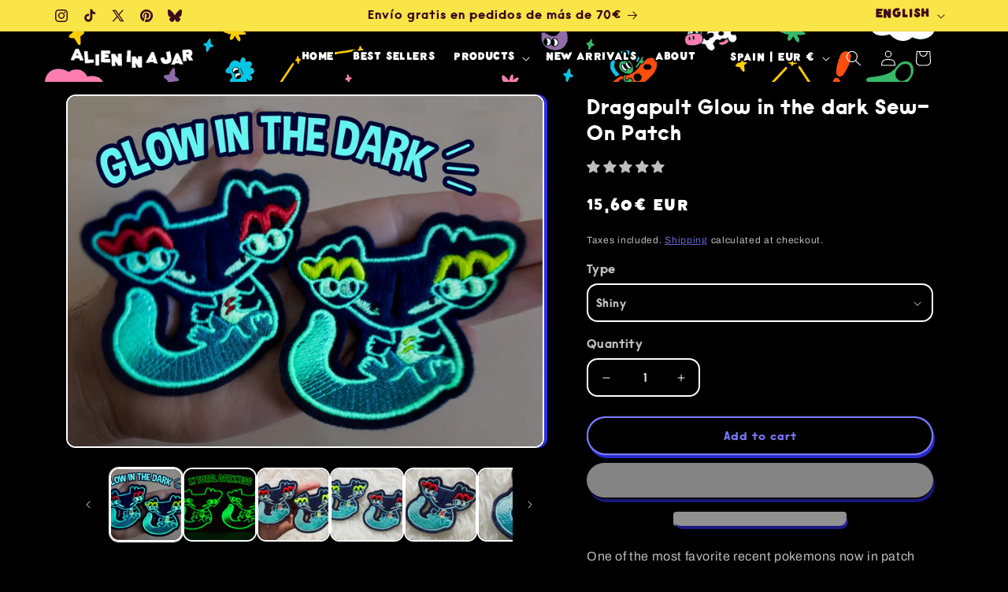

--- FILE ---
content_type: text/css
request_url: https://www.alieninajar.com/cdn/shop/t/22/assets/component-list-menu.css?v=92218278124086689401750089272
body_size: -308
content:
.list-menu--right{right:0}.list-menu--disclosure{position:absolute;min-width:100%;width:20rem;border:1px solid rgba(var(--color-foreground),.2)}.list-menu--disclosure:focus{outline:none}.list-menu__item--active{text-decoration:underline;text-underline-offset:.3rem}.list-menu__item--active:hover{text-decoration-thickness:.2rem}.list-menu--disclosure.localization-selector{max-height:18rem;overflow:auto;width:10rem;padding:.5rem}.list-menu__item{color:#fff;text-shadow:rgb(0,0,0) 2px 0px 0px,rgb(0,0,0) 1.75517px .958851px 0px,rgb(0,0,0) 1.0806px 1.68294px 0px,rgb(0,0,0) .141474px 1.99499px 0px,rgb(0,0,0) -.832294px 1.81859px 0px,rgb(0,0,0) -1.60229px 1.19694px 0px,rgb(0,0,0) -1.97998px .28224px 0px,rgb(0,0,0) -1.87291px -.701566px 0px,rgb(0,0,0) -1.30729px -1.5136px 0px,rgb(0,0,0) -.421592px -1.95506px 0px,rgb(0,0,0) .567324px -1.91785px 0px,rgb(0,0,0) 1.41734px -1.41108px 0px,rgb(0,0,0) 1.92034px -.558831px 0px}.list-menu__item:hover{filter:invert(1)}
/*# sourceMappingURL=/cdn/shop/t/22/assets/component-list-menu.css.map?v=92218278124086689401750089272 */


--- FILE ---
content_type: text/css
request_url: https://www.alieninajar.com/cdn/shop/t/22/assets/judge-me-custom.css?v=183493121036152508661750089415
body_size: -128
content:
/** Shopify CDN: Minification failed

Line 7:0 Unexpected "<"
Line 180:0 Unexpected "<"

**/
<style>


/* Media query for mobile devices */
@media (max-width: 767px) { 
    .jdgm-carousel-title {
        font-size: 80% !important;
    }
}
.jdgm-carousel-item__review-body p {
    margin: 0;
    font-size: 15px !important;
}
.jdgm-carousel-wrapper 
{ padding: 20px 0 !important;}

.jdgm-carousel__arrows {
    margin: 25px auto 10px auto !important;
}

 .jdgm-carousel__left-arrow,  .jdgm-carousel__right-arrow
{
  max-width: 12px !important;
    max-height: 12px !important;}


.jdgm-carousel-item__product-image {
    border-radius: 15px !important;
}

.jdgm-carousel-item__product-image {
    border-radius: 20px !important;
}
.jdgm-carousel__item-wrapper {
    height: fit-content !important;
    white-space: nowrap !important;
}
  .jdgm-write-rev-link {
    border-radius: 15px  !important;
    max-width: 350px !important;
    color: black !important;
    font-weight: normal !important;
  }

  .jdgm-rev__icon,
  .jdgm-rev__pic-img {
    border-radius: 15px !important;
    background: transparent !important;
    transform: scale(0.99) !important;
  }

  .jdgm-btn {
    border-radius: 15px !important;
    color: black !important;
  }

  .jdgm-rev__title {
    font-weight: normal !important;
  }

  .jdgm-sort-dropdown {
    background: black !important;
    border-radius: 5px !important;
    outline: 2px solid grey !important;
    text-align: center !important;
  }

  .jdgm-quest,
  .jdgm-rev {
    margin: 0 !important;
    padding: 2px 0 !important;
  }

  .jdgm-form-wrapper,
  .jdgm-form input,
  .jdgm-form textarea {
    border-radius: 15px !important;
  }

  .jdgm-link {
    display: none !important;
  }

  .jdgm-form__fieldset a {
    color: #5a59ea !important;
    font-weight: normal !important;
  }

  .jdgm-form input,
  .jdgm-form textarea {
    padding: 10px !important;
    border-radius: 5px !important;
  }

  .jdgm-form__fieldset label {
    font-weight: normal !important;
  }

  .jdgm-btn.jdgm-btn--solid {
    background-color: #5a59ea !important;
    color: white !important;
    border: none !important;
    border-radius: 15px !important;
    padding: 10px 20px !important;
    font-weight: normal !important;
  }

  .jdgm-btn.jdgm-btn--border {
    font-weight: normal !important;
    background-color: transparent !important;
    border: 3px solid #5a59ea !important;
    color: #5a59ea !important;
    border-radius: 15px !important;
    padding: 10px 20px !important;
  }

  .jdgm-form input[type="text"],
  .jdgm-form input[type="email"],
  .jdgm-form textarea {
    background-color: #555555 !important;
    border: 3px dashed white !important;
    border-radius: 10px !important;
    padding: 10px !important;
    color: white !important;
  }

  .jdgm-sort-dropdown {
    content-align: center !important;
    background-color: black !important;
    color: #5a59ea !important;
    border-radius: 5px !important;
    padding: 10px !important;
  }

  .jdgm-sort-dropdown option {
    background-color: black !important;
    text-align: center !important;
  }

  .jdgm-input-error {
    border-radius: 10px !important;
    background-color: #C7303A !important;
    border: 2.5px dashed #f5c6cb !important;
    padding: 10px !important;
  }

  .jdgm-picture-fieldset__box-wrapper {
    border: 3px dashed white !important;
    border-radius: 5px !important;
    padding: 10px !important;
  }

  .jdgm-form input::placeholder,
  .jdgm-form textarea::placeholder {
    font-size: 1.05em !important;
    color: white !important;
    font-weight: normal !important;
    letter-spacing: 0.5px !important;
  }

  .jdgm-histogram__bar,
  .jdgm-histogram__bar-content {
    border-radius: 10px !important;
  }

  .jdgm-write-rev-link {
    background-color: #5a59ea !important;
    color: white !important;
    border: none !important;
    border-radius: 15px !important;
    padding: 10px 20px !important;
    font-weight: normal !important;
  }
</style>


--- FILE ---
content_type: text/javascript
request_url: https://www.alieninajar.com/cdn/shop/t/22/assets/magnify.js?v=137710018090829782941750089418
body_size: -37
content:
function createOverlay(image){const overlayImage=document.createElement("img");return overlayImage.setAttribute("src",`${image.src}`),overlay=document.createElement("div"),prepareOverlay(overlay,overlayImage),image.style.opacity="50%",toggleLoadingSpinner(image),overlayImage.onload=()=>{toggleLoadingSpinner(image),image.parentElement.insertBefore(overlay,image),image.style.opacity="100%"},overlay}function prepareOverlay(container,image){container.setAttribute("class","image-magnify-full-size"),container.setAttribute("aria-hidden","true"),container.style.backgroundImage=`url('${image.src}')`,container.style.backgroundColor="var(--gradient-background)"}function toggleLoadingSpinner(image){image.parentElement.parentElement.querySelector(".loading__spinner").classList.toggle("hidden")}function moveWithHover(image,event,zoomRatio){const ratio=image.height/image.width,container=event.target.getBoundingClientRect(),xPosition=event.clientX-container.left,yPosition=event.clientY-container.top,xPercent=`${xPosition/(image.clientWidth/100)}%`,yPercent=`${yPosition/(image.clientWidth*ratio/100)}%`;overlay.style.backgroundPosition=`${xPercent} ${yPercent}`,overlay.style.backgroundSize=`${image.width*zoomRatio}px`}function magnify(image,zoomRatio){const overlay2=createOverlay(image);overlay2.onclick=()=>overlay2.remove(),overlay2.onmousemove=event=>moveWithHover(image,event,zoomRatio),overlay2.onmouseleave=()=>overlay2.remove()}function enableZoomOnHover(zoomRatio){document.querySelectorAll(".image-magnify-hover").forEach(image=>{image.onclick=event=>{magnify(image,zoomRatio),moveWithHover(image,event,zoomRatio)}})}enableZoomOnHover(2);
//# sourceMappingURL=/cdn/shop/t/22/assets/magnify.js.map?v=137710018090829782941750089418


--- FILE ---
content_type: text/javascript
request_url: https://www.alieninajar.com/cdn/shop/t/22/assets/custom-price-color.js?v=14281421432074276221750089322
body_size: -628
content:
document.addEventListener("DOMContentLoaded",function(){const prices=document.querySelectorAll(".price-item.price-item--regular"),colors=["#8981f7","#fcce29","#f86d5c","#79d09c","#f892fa"];prices.forEach((price,index)=>{const colorIndex=index%colors.length;price.style.color=colors[colorIndex]})});
//# sourceMappingURL=/cdn/shop/t/22/assets/custom-price-color.js.map?v=14281421432074276221750089322


--- FILE ---
content_type: text/javascript
request_url: https://www.alieninajar.com/cdn/shop/t/22/assets/animations.js?v=96461775936900186681750089233
body_size: 37
content:
const SCROLL_ANIMATION_TRIGGER_CLASSNAME="scroll-trigger",SCROLL_ANIMATION_OFFSCREEN_CLASSNAME="scroll-trigger--offscreen",SCROLL_ZOOM_IN_TRIGGER_CLASSNAME="animate--zoom-in",SCROLL_ANIMATION_CANCEL_CLASSNAME="scroll-trigger--cancel";function onIntersection(e,t){e.forEach((e2,i)=>{if(e2.isIntersecting){let r=e2.target;r.classList.contains(SCROLL_ANIMATION_OFFSCREEN_CLASSNAME)&&(r.classList.remove(SCROLL_ANIMATION_OFFSCREEN_CLASSNAME),r.hasAttribute("data-cascade")&&r.setAttribute("style",`--animation-order: ${i};`)),t.unobserve(r)}else e2.target.classList.add(SCROLL_ANIMATION_OFFSCREEN_CLASSNAME),e2.target.classList.remove("scroll-trigger--cancel")})}function initializeScrollAnimationTrigger(e=document,t=!1){let i=Array.from(e.getElementsByClassName("scroll-trigger"));if(i.length===0)return;if(t){i.forEach(e2=>{e2.classList.add("scroll-trigger--design-mode")});return}let r=new IntersectionObserver(onIntersection,{rootMargin:"0px 0px -50px 0px"});i.forEach(e2=>r.observe(e2))}function initializeScrollZoomAnimationTrigger(){if(window.matchMedia("(prefers-reduced-motion: reduce)").matches)return;let e=Array.from(document.getElementsByClassName("animate--zoom-in"));e.length!==0&&e.forEach(e2=>{let t=!1;new IntersectionObserver(e3=>{e3.forEach(e4=>{t=e4.isIntersecting})}).observe(e2),e2.style.setProperty("--zoom-in-ratio",1+.002*percentageSeen(e2)),window.addEventListener("scroll",throttle(()=>{t&&e2.style.setProperty("--zoom-in-ratio",1+.002*percentageSeen(e2))}),{passive:!0})})}function percentageSeen(e){let t=window.innerHeight,i=window.scrollY,r=e.getBoundingClientRect().top+i,n=e.offsetHeight;return r>i+t?0:r+n<i?100:Math.round((i+t-r)/((t+n)/100))}window.addEventListener("DOMContentLoaded",()=>{initializeScrollAnimationTrigger(),initializeScrollZoomAnimationTrigger()}),Shopify.designMode&&(document.addEventListener("shopify:section:load",e=>initializeScrollAnimationTrigger(e.target,!0)),document.addEventListener("shopify:section:reorder",()=>initializeScrollAnimationTrigger(document,!0)));
//# sourceMappingURL=/cdn/shop/t/22/assets/animations.js.map?v=96461775936900186681750089233


--- FILE ---
content_type: text/javascript
request_url: https://www.alieninajar.com/cdn/shop/t/22/assets/media-gallery.js?v=54658063163079538851750089423
body_size: -40
content:
customElements.get("media-gallery")||customElements.define("media-gallery",class e extends HTMLElement{constructor(){if(super(),this.elements={liveRegion:this.querySelector('[id^="GalleryStatus"]'),viewer:this.querySelector('[id^="GalleryViewer"]'),thumbnails:this.querySelector('[id^="GalleryThumbnails"]')},this.mql=window.matchMedia("(min-width: 750px)"),!this.elements.thumbnails)return;this.elements.viewer.addEventListener("slideChanged",debounce(this.onSlideChanged.bind(this),500)),this.elements.thumbnails.querySelectorAll("[data-target]").forEach(e=>{e.querySelector("button").addEventListener("click",this.setActiveMedia.bind(this,e.dataset.target,!1))}),this.dataset.desktopLayout.includes("thumbnail")&&this.mql.matches&&this.removeListSemantic()}onSlideChanged(e){let t=this.elements.thumbnails.querySelector(`[data-target="${e.detail.currentElement.dataset.mediaId}"]`);this.setActiveThumbnail(t)}setActiveMedia(e,t){let i=this.elements.viewer.querySelector(`[data-media-id="${e}"]`)||this.elements.viewer.querySelector("[data-media-id]");if(!i)return;if(this.elements.viewer.querySelectorAll("[data-media-id]").forEach(e=>{e.classList.remove("is-active")}),i?.classList?.add("is-active"),t){if(i.parentElement.firstChild!==i&&i.parentElement.prepend(i),this.elements.thumbnails){let s=this.elements.thumbnails.querySelector(`[data-target="${e}"]`);s.parentElement.firstChild!==s&&s.parentElement.prepend(s)}this.elements.viewer.slider&&this.elements.viewer.resetPages()}if(this.preventStickyHeader(),window.setTimeout(()=>{(!this.mql.matches||this.elements.thumbnails)&&i.parentElement.scrollTo({left:i.offsetLeft});let e=i.getBoundingClientRect();if(e.top>-.5)return;let t=e.top+window.scrollY;window.scrollTo({top:t,behavior:"smooth"})}),this.playActiveMedia(i),!this.elements.thumbnails)return;let l=this.elements.thumbnails.querySelector(`[data-target="${e}"]`);this.setActiveThumbnail(l),this.announceLiveRegion(i,l.dataset.mediaPosition)}setActiveThumbnail(e){this.elements.thumbnails&&e&&(this.elements.thumbnails.querySelectorAll("button").forEach(e=>e.removeAttribute("aria-current")),e.querySelector("button").setAttribute("aria-current",!0),this.elements.thumbnails.isSlideVisible(e,10)||this.elements.thumbnails.slider.scrollTo({left:e.offsetLeft}))}announceLiveRegion(e,t){let i=e.querySelector(".product__modal-opener--image img");i&&(i.onload=()=>{this.elements.liveRegion.setAttribute("aria-hidden",!1),this.elements.liveRegion.innerHTML=window.accessibilityStrings.imageAvailable.replace("[index]",t),setTimeout(()=>{this.elements.liveRegion.setAttribute("aria-hidden",!0)},2e3)},i.src=i.src)}playActiveMedia(e){window.pauseAllMedia();let t=e.querySelector(".deferred-media");t&&t.loadContent(!1)}preventStickyHeader(){this.stickyHeader=this.stickyHeader||document.querySelector("sticky-header"),this.stickyHeader&&this.stickyHeader.dispatchEvent(new Event("preventHeaderReveal"))}removeListSemantic(){this.elements.viewer.slider&&(this.elements.viewer.slider.setAttribute("role","presentation"),this.elements.viewer.sliderItems.forEach(e=>e.setAttribute("role","presentation")))}});